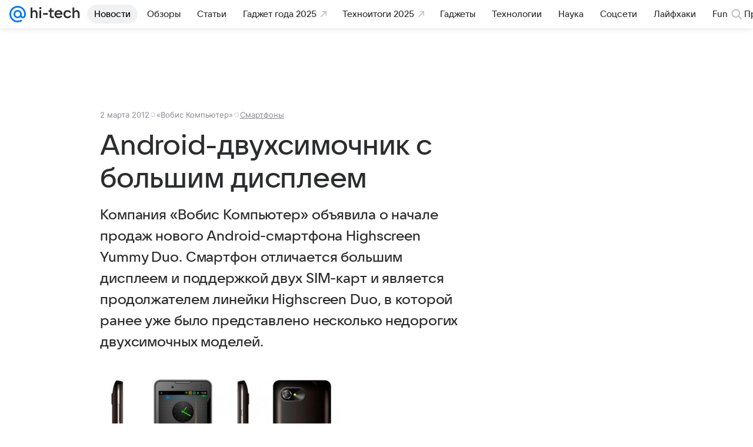

--- FILE ---
content_type: text/plain; charset=utf-8
request_url: https://media-stat.mail.ru/metrics/1.0/
body_size: 657
content:
eyJhbGciOiJkaXIiLCJjdHkiOiJKV1QiLCJlbmMiOiJBMjU2R0NNIiwidHlwIjoiSldUIn0..kf0bB-jSXMOjXjoU.[base64].uaSZbkE-yiIotCEeVq3ZJA